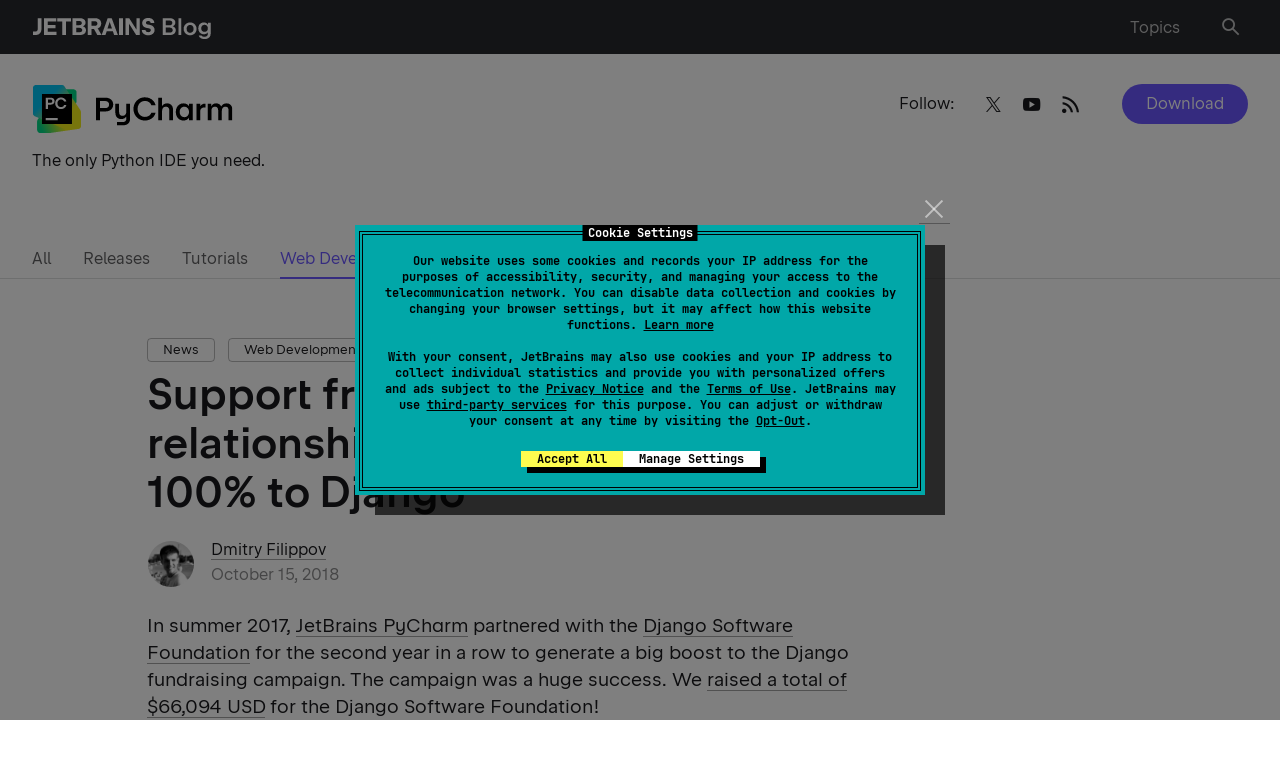

--- FILE ---
content_type: image/svg+xml
request_url: https://blog.jetbrains.com/wp-content/uploads/2024/06/JETBRAINS-Blog.svg
body_size: 7972
content:
<?xml version="1.0" encoding="UTF-8"?>
<svg xmlns="http://www.w3.org/2000/svg" width="181" height="26" viewBox="0 0 181 26" fill="none">
  <path d="M0.94 17.58H3.292C3.764 17.58 4.18 17.48 4.54 17.28C4.908 17.08 5.192 16.796 5.392 16.428C5.592 16.06 5.692 15.64 5.692 15.168V4.2H9.412V15.444C9.412 16.5 9.168 17.452 8.68 18.3C8.2 19.14 7.532 19.8 6.676 20.28C5.82 20.76 4.856 21 3.784 21H0.94V17.58ZM12.0061 4.2H24.2341V7.44H15.6301V11.004H23.4181V14.148H15.6301V17.76H24.4741V21H12.0061V4.2ZM25.3518 4.2H39.0078V7.536H34.0518V21H30.3318V7.536H25.3518V4.2ZM48.0413 4.2C49.1133 4.2 50.0693 4.388 50.9093 4.764C51.7493 5.14 52.4013 5.664 52.8653 6.336C53.3293 7.008 53.5613 7.772 53.5613 8.628C53.5613 9.372 53.3853 10.032 53.0333 10.608C52.6893 11.184 52.2093 11.632 51.5933 11.952C50.9773 12.264 50.2693 12.42 49.4693 12.42V12.036C50.3493 12.036 51.1293 12.22 51.8093 12.588C52.4973 12.948 53.0333 13.456 53.4173 14.112C53.8013 14.768 53.9933 15.512 53.9933 16.344C53.9933 17.248 53.7493 18.052 53.2613 18.756C52.7733 19.46 52.0853 20.012 51.1973 20.412C50.3173 20.804 49.3133 21 48.1853 21H40.5773V4.2H48.0413ZM44.1893 18.18H47.6333C48.1373 18.18 48.5813 18.096 48.9653 17.928C49.3573 17.752 49.6573 17.504 49.8653 17.184C50.0813 16.864 50.1893 16.492 50.1893 16.068C50.1893 15.636 50.0813 15.256 49.8653 14.928C49.6493 14.592 49.3453 14.332 48.9533 14.148C48.5693 13.964 48.1293 13.872 47.6333 13.872H44.1893V18.18ZM47.4893 11.136C47.9453 11.136 48.3493 11.052 48.7013 10.884C49.0533 10.708 49.3253 10.464 49.5173 10.152C49.7173 9.832 49.8173 9.46 49.8173 9.036C49.8173 8.628 49.7173 8.272 49.5173 7.968C49.3253 7.664 49.0533 7.432 48.7013 7.272C48.3493 7.104 47.9453 7.02 47.4893 7.02H44.1893V11.136H47.4893ZM61.213 13.608H65.257L69.577 21H65.329L61.213 13.608ZM55.777 4.2H63.133C64.349 4.2 65.417 4.42 66.337 4.86C67.257 5.3 67.969 5.924 68.473 6.732C68.977 7.532 69.229 8.456 69.229 9.504C69.229 10.576 68.973 11.516 68.461 12.324C67.949 13.132 67.225 13.76 66.289 14.208C65.361 14.656 64.277 14.88 63.037 14.88H59.497V21H55.777V4.2ZM62.845 11.868C63.365 11.868 63.817 11.776 64.201 11.592C64.585 11.4 64.881 11.128 65.089 10.776C65.297 10.424 65.401 10.012 65.401 9.54C65.401 9.068 65.297 8.66 65.089 8.316C64.881 7.964 64.585 7.696 64.201 7.512C63.817 7.32 63.365 7.224 62.845 7.224H59.497V11.868H62.845ZM75.6887 4.2H79.7207L85.8647 21H82.1567L80.8847 17.292H74.6567L73.4687 21H69.6887L75.6887 4.2ZM79.9487 14.484L77.8847 8.556L77.6567 7.476L77.4287 8.556L75.4967 14.484H79.9487ZM87.0904 4.2H90.9304V21H87.0904V4.2ZM93.5948 4.2H97.2188L104.443 15.564V4.2H107.839V21H104.179L96.9908 9.636V21H93.5948V4.2ZM116.217 21.288C114.977 21.288 113.877 21.064 112.917 20.616C111.957 20.168 111.201 19.544 110.649 18.744C110.105 17.944 109.825 17.02 109.809 15.972H113.529C113.529 16.404 113.645 16.788 113.877 17.124C114.109 17.452 114.433 17.708 114.849 17.892C115.265 18.068 115.737 18.156 116.265 18.156C116.777 18.156 117.221 18.076 117.597 17.916C117.981 17.756 118.277 17.528 118.485 17.232C118.701 16.936 118.809 16.6 118.809 16.224C118.809 15.76 118.665 15.372 118.377 15.06C118.089 14.748 117.697 14.532 117.201 14.412L114.177 13.788C113.385 13.62 112.689 13.32 112.089 12.888C111.489 12.456 111.025 11.916 110.697 11.268C110.369 10.612 110.205 9.88 110.205 9.072C110.205 8.072 110.457 7.184 110.961 6.408C111.473 5.624 112.185 5.012 113.097 4.572C114.009 4.132 115.049 3.912 116.217 3.912C117.393 3.912 118.437 4.124 119.349 4.548C120.269 4.972 120.985 5.56 121.497 6.312C122.017 7.064 122.289 7.928 122.313 8.904H118.593C118.593 8.544 118.493 8.224 118.293 7.944C118.101 7.656 117.829 7.436 117.477 7.284C117.125 7.124 116.717 7.044 116.253 7.044C115.797 7.044 115.393 7.12 115.041 7.272C114.697 7.416 114.429 7.624 114.237 7.896C114.045 8.16 113.949 8.472 113.949 8.832C113.949 9.232 114.081 9.568 114.345 9.84C114.609 10.104 114.965 10.288 115.413 10.392L118.269 10.98C119.117 11.14 119.869 11.456 120.525 11.928C121.181 12.4 121.689 12.988 122.049 13.692C122.417 14.388 122.601 15.152 122.601 15.984C122.601 17 122.329 17.912 121.785 18.72C121.249 19.52 120.497 20.148 119.529 20.604C118.569 21.06 117.465 21.288 116.217 21.288ZM137.993 4.2C139.025 4.2 139.945 4.388 140.753 4.764C141.561 5.14 142.189 5.664 142.637 6.336C143.093 7 143.321 7.76 143.321 8.616C143.321 9.36 143.145 10.02 142.793 10.596C142.449 11.172 141.965 11.62 141.341 11.94C140.725 12.26 140.013 12.42 139.205 12.42V12.036C140.093 12.036 140.881 12.22 141.569 12.588C142.257 12.956 142.793 13.468 143.177 14.124C143.561 14.78 143.753 15.52 143.753 16.344C143.753 17.24 143.513 18.044 143.033 18.756C142.561 19.46 141.897 20.012 141.041 20.412C140.193 20.804 139.225 21 138.137 21H130.805V4.2H137.993ZM133.721 18.624H137.813C138.381 18.624 138.881 18.524 139.313 18.324C139.753 18.116 140.093 17.828 140.333 17.46C140.573 17.084 140.693 16.648 140.693 16.152C140.693 15.656 140.569 15.216 140.321 14.832C140.081 14.448 139.745 14.148 139.313 13.932C138.881 13.716 138.381 13.608 137.813 13.608H133.721V18.624ZM137.669 11.304C138.189 11.304 138.645 11.208 139.037 11.016C139.437 10.816 139.745 10.536 139.961 10.176C140.185 9.816 140.297 9.4 140.297 8.928C140.297 8.456 140.185 8.044 139.961 7.692C139.745 7.34 139.437 7.068 139.037 6.876C138.637 6.676 138.181 6.576 137.669 6.576H133.721V11.304H137.669ZM146.385 4.2H149.217V21H146.385V4.2ZM158.106 21.288C156.898 21.288 155.802 21.008 154.818 20.448C153.834 19.888 153.058 19.12 152.49 18.144C151.93 17.16 151.65 16.064 151.65 14.856C151.65 13.648 151.93 12.556 152.49 11.58C153.058 10.596 153.834 9.824 154.818 9.264C155.802 8.704 156.902 8.424 158.118 8.424C159.326 8.424 160.422 8.704 161.406 9.264C162.39 9.824 163.162 10.596 163.722 11.58C164.29 12.556 164.574 13.648 164.574 14.856C164.574 16.064 164.29 17.16 163.722 18.144C163.162 19.12 162.39 19.888 161.406 20.448C160.422 21.008 159.322 21.288 158.106 21.288ZM158.106 18.756C158.802 18.756 159.414 18.592 159.942 18.264C160.478 17.936 160.89 17.476 161.178 16.884C161.474 16.292 161.622 15.616 161.622 14.856C161.622 14.088 161.474 13.412 161.178 12.828C160.89 12.236 160.478 11.776 159.942 11.448C159.406 11.112 158.794 10.944 158.106 10.944C157.426 10.944 156.818 11.108 156.282 11.436C155.746 11.764 155.33 12.224 155.034 12.816C154.746 13.408 154.602 14.088 154.602 14.856C154.602 15.616 154.746 16.292 155.034 16.884C155.33 17.476 155.742 17.936 156.27 18.264C156.806 18.592 157.418 18.756 158.106 18.756ZM172.554 25.128C171.57 25.128 170.662 24.968 169.83 24.648C168.998 24.336 168.31 23.896 167.766 23.328C167.222 22.768 166.87 22.124 166.71 21.396H169.518C169.606 21.66 169.79 21.896 170.07 22.104C170.358 22.32 170.71 22.488 171.126 22.608C171.55 22.728 172.01 22.788 172.506 22.788C173.146 22.788 173.718 22.668 174.222 22.428C174.726 22.188 175.118 21.848 175.398 21.408C175.686 20.976 175.83 20.472 175.83 19.896V19.176L175.926 15.744L176.922 14.712C176.906 15.816 176.686 16.792 176.262 17.64C175.846 18.48 175.254 19.132 174.486 19.596C173.718 20.052 172.83 20.28 171.822 20.28C170.742 20.28 169.782 20.028 168.942 19.524C168.11 19.012 167.462 18.308 166.998 17.412C166.542 16.516 166.314 15.496 166.314 14.352C166.314 13.208 166.542 12.188 166.998 11.292C167.462 10.388 168.11 9.684 168.942 9.18C169.782 8.676 170.742 8.424 171.822 8.424C172.83 8.424 173.718 8.656 174.486 9.12C175.254 9.576 175.846 10.228 176.262 11.076C176.686 11.916 176.906 12.9 176.922 14.028L175.926 13.092V8.712H178.686L178.65 19.896C178.65 20.92 178.39 21.828 177.87 22.62C177.35 23.412 176.63 24.028 175.71 24.468C174.79 24.908 173.738 25.128 172.554 25.128ZM172.542 17.868C173.19 17.868 173.766 17.724 174.27 17.436C174.774 17.14 175.162 16.724 175.434 16.188C175.714 15.652 175.854 15.04 175.854 14.352C175.854 13.664 175.714 13.052 175.434 12.516C175.162 11.98 174.774 11.564 174.27 11.268C173.766 10.972 173.19 10.824 172.542 10.824C171.886 10.824 171.306 10.972 170.802 11.268C170.298 11.564 169.91 11.98 169.638 12.516C169.366 13.052 169.23 13.664 169.23 14.352C169.23 15.04 169.366 15.652 169.638 16.188C169.91 16.724 170.298 17.14 170.802 17.436C171.306 17.724 171.886 17.868 172.542 17.868Z" fill="white"></path>
</svg>


--- FILE ---
content_type: image/svg+xml
request_url: https://blog.jetbrains.com/wp-content/uploads/2019/01/PyCharm-1.svg
body_size: 9954
content:
<?xml version="1.0" encoding="UTF-8"?>
<svg xmlns="http://www.w3.org/2000/svg" width="201" height="49" viewBox="0 0 201 49" fill="none">
  <g clip-path="url(#clip0_2641_4576)">
    <path d="M77.5621 14.5425C76.3921 13.9725 75.0421 13.695 73.4971 13.695H63.9646V36.165H67.9621V27.465H73.3696C74.9446 27.465 76.3171 27.18 77.5021 26.595C78.6871 26.0175 79.6021 25.2075 80.2471 24.165C80.8921 23.1225 81.2146 21.915 81.2146 20.5425C81.2146 19.17 80.8996 17.985 80.2621 16.95C79.6246 15.915 78.7246 15.1125 77.5546 14.5425H77.5621ZM76.6171 22.4325C76.3021 22.965 75.8596 23.37 75.2821 23.6625C74.7121 23.955 74.0296 24.0975 73.2496 24.0975H67.9546V17.085H73.2496C74.0296 17.085 74.7046 17.2275 75.2821 17.5125C75.8521 17.7975 76.2946 18.2025 76.6171 18.7275C76.9321 19.2525 77.0896 19.8675 77.0896 20.5725C77.0896 21.2775 76.9321 21.915 76.6171 22.44V22.4325ZM94.2871 27.87C94.2871 28.6425 94.1296 29.325 93.8146 29.9325C93.4996 30.54 93.0496 31.005 92.4721 31.3425C91.8946 31.68 91.2271 31.845 90.4846 31.845C89.7871 31.845 89.1871 31.695 88.6846 31.4025C88.1821 31.11 87.7996 30.6825 87.5296 30.1275C87.2596 29.5725 87.1246 28.8975 87.1246 28.1025V19.725H83.3521V28.665C83.3521 30.015 83.5996 31.17 84.0871 32.1375C84.5821 33.105 85.2721 33.84 86.1571 34.3425C87.0421 34.845 88.0771 35.1 89.2546 35.1C90.5146 35.1 91.6171 34.8075 92.5546 34.23C93.2671 33.7875 93.8521 33.2025 94.3096 32.475L94.2796 34.8375C94.2796 35.5125 94.1446 36.0825 93.8671 36.555C93.5971 37.0275 93.2071 37.3875 92.6971 37.6275C92.1871 37.8675 91.5796 37.995 90.8596 37.995H84.9496V41.2875H91.0996C92.5096 41.2875 93.7396 41.0325 94.7896 40.5225C95.8396 40.0125 96.6496 39.2925 97.2121 38.3625C97.7821 37.4325 98.0596 36.3375 98.0596 35.07V19.71H94.2721V27.8475L94.2871 27.87ZM109.145 17.97C110.262 17.28 111.515 16.935 112.895 16.935C113.915 16.935 114.86 17.1075 115.73 17.4525C116.6 17.7975 117.35 18.285 117.98 18.93C118.602 19.575 119.075 20.3175 119.382 21.18H123.59C123.222 19.6425 122.547 18.27 121.542 17.0775C120.537 15.885 119.292 14.955 117.792 14.3025C116.292 13.6425 114.65 13.3125 112.865 13.3125C110.727 13.3125 108.792 13.815 107.06 14.8275C105.335 15.84 103.97 17.2275 102.98 18.9975C101.99 20.7675 101.495 22.7475 101.495 24.93C101.495 27.1125 101.99 29.0925 102.98 30.8625C103.97 32.6325 105.327 34.0275 107.06 35.0325C108.785 36.045 110.72 36.5475 112.865 36.5475C114.65 36.5475 116.292 36.2175 117.792 35.5575C119.292 34.8975 120.537 33.975 121.542 32.7825C122.547 31.59 123.222 30.225 123.59 28.68H119.382C119.075 29.535 118.602 30.285 117.98 30.93C117.357 31.575 116.607 32.0625 115.73 32.4075C114.86 32.7525 113.915 32.9175 112.895 32.9175C111.515 32.9175 110.262 32.5725 109.145 31.8825C108.027 31.1925 107.15 30.24 106.52 29.025C105.89 27.81 105.575 26.445 105.575 24.9225C105.575 23.4 105.89 22.035 106.52 20.82C107.15 19.605 108.027 18.6525 109.145 17.9625V17.97ZM138.23 20.115C137.345 19.5975 136.31 19.3425 135.132 19.3425C133.88 19.3425 132.792 19.635 131.855 20.2275C131.075 20.7225 130.46 21.3975 129.98 22.2375V21.8175L130.025 18.7875V13.7025H126.32V36.1725H130.107V26.655C130.107 25.875 130.265 25.185 130.58 24.585C130.895 23.985 131.345 23.52 131.922 23.1825C132.5 22.845 133.16 22.68 133.91 22.68C134.607 22.68 135.207 22.83 135.71 23.1225C136.212 23.415 136.595 23.8425 136.865 24.3975C137.135 24.9525 137.27 25.6275 137.27 26.4225V36.18H141.042V25.845C141.042 24.495 140.795 23.3325 140.307 22.365C139.82 21.3975 139.122 20.6475 138.237 20.1375L138.23 20.115ZM157.025 22.215C156.492 21.3975 155.81 20.7375 154.977 20.2425C153.957 19.6425 152.765 19.3425 151.407 19.3425C149.937 19.3425 148.632 19.71 147.485 20.445C146.337 21.18 145.43 22.2 144.777 23.5125C144.125 24.825 143.795 26.3025 143.795 27.9525C143.795 29.6025 144.125 31.08 144.777 32.3925C145.43 33.705 146.337 34.725 147.492 35.46C148.647 36.195 149.952 36.5625 151.407 36.5625C152.765 36.5625 153.957 36.2625 154.977 35.6625C155.81 35.175 156.492 34.5075 157.025 33.69V36.1725H160.752V19.7325H157.025V22.215ZM156.41 30.6675C156.012 31.455 155.465 32.07 154.752 32.5125C154.047 32.955 153.23 33.18 152.315 33.18C151.4 33.18 150.612 32.9625 149.907 32.52C149.202 32.085 148.655 31.47 148.265 30.675C147.875 29.88 147.68 28.9725 147.68 27.945C147.68 26.9175 147.875 26.01 148.265 25.2225C148.655 24.435 149.202 23.82 149.907 23.3775C150.612 22.935 151.415 22.71 152.315 22.71C153.215 22.71 154.047 22.935 154.752 23.3775C155.457 23.82 156.012 24.435 156.41 25.2225C156.807 26.01 157.002 26.9175 157.002 27.945C157.002 28.9725 156.807 29.88 156.41 30.6675ZM169.82 20.5275C169.197 20.955 168.672 21.525 168.245 22.2225V19.7325H164.487V36.1725H168.275V27.3C168.275 26.505 168.44 25.8225 168.777 25.245C169.115 24.6675 169.595 24.225 170.225 23.91C170.847 23.6025 171.59 23.445 172.43 23.445H173.487V19.6275H172.88C171.71 19.6275 170.69 19.9275 169.812 20.535L169.82 20.5275ZM199.662 22.395C199.182 21.42 198.507 20.67 197.622 20.1375C196.737 19.605 195.717 19.3425 194.547 19.3425C193.287 19.3425 192.185 19.6425 191.24 20.2425C190.385 20.79 189.717 21.5475 189.215 22.5C189.2 22.4625 189.185 22.425 189.17 22.3875C188.712 21.4125 188.052 20.6625 187.205 20.13C186.357 19.5975 185.345 19.335 184.182 19.335C183.02 19.335 181.962 19.6275 181.092 20.2125C180.357 20.7075 179.772 21.39 179.315 22.245V19.725H175.64V36.165H179.427V26.6325C179.427 25.83 179.57 25.1325 179.862 24.5325C180.155 23.9325 180.56 23.475 181.1 23.1525C181.632 22.83 182.262 22.6725 182.975 22.6725C183.635 22.6725 184.205 22.815 184.685 23.1075C185.165 23.4 185.525 23.805 185.78 24.345C186.035 24.885 186.155 25.515 186.155 26.2575V36.18H189.86V26.6475C189.86 25.845 190.01 25.1475 190.302 24.5475C190.595 23.9475 191.015 23.49 191.555 23.1675C192.095 22.845 192.717 22.6875 193.422 22.6875C194.082 22.6875 194.652 22.83 195.125 23.1225C195.597 23.415 195.957 23.82 196.205 24.36C196.452 24.9 196.58 25.53 196.58 26.2725V36.195H200.367V25.8225C200.367 24.525 200.127 23.3925 199.655 22.4175L199.662 22.395Z" fill="black"></path>
    <path d="M5.33362 36.9769L5.33493 45.8835C5.33493 47.5705 6.70249 48.9376 8.38947 48.9376H17.0194C17.9109 48.9376 18.7583 48.5479 19.3387 47.8711L43.8706 19.25C44.345 18.6963 44.6059 17.9911 44.6059 17.2619V8.35533C44.6059 6.66835 43.2383 5.30078 41.5514 5.30078H32.9201C32.0286 5.30078 31.1812 5.69045 30.6008 6.36725L6.06889 34.9883C5.59413 35.5421 5.33362 36.2473 5.33362 36.9769Z" fill="#00D886"></path>
    <path d="M5.33319 38.0475V45.8824C5.33319 47.5693 6.70075 48.9369 8.38774 48.9369H18.2072C18.3517 48.9369 18.4961 48.9264 18.6392 48.9064L46.347 44.9485C47.852 44.7334 48.9696 43.4448 48.9696 41.9245V30.1698C48.9696 28.4824 47.6016 27.1148 45.9141 27.1152L32.0103 27.1187C31.6821 27.1187 31.3562 27.1715 31.045 27.2754L7.42163 35.15C6.1745 35.5659 5.33319 36.7331 5.33319 38.0479V38.0475Z" fill="url(#paint0_linear_2641_4576)"></path>
    <path d="M0.96936 3.99205V29.4683C0.96936 30.6901 1.69765 31.7945 2.82041 32.2758L30.9384 44.3269C31.3184 44.4896 31.7282 44.5739 32.1419 44.5739H45.9148C47.6018 44.5739 48.9694 43.2063 48.9694 41.5193V28.0448C48.9694 27.4414 48.7905 26.8514 48.4553 26.3491L32.4032 2.29765C31.8364 1.44848 30.8834 0.938809 29.8627 0.938809L4.02391 0.9375C2.33692 0.9375 0.96936 2.30506 0.96936 3.99205Z" fill="url(#paint1_linear_2641_4576)"></path>
    <path d="M39.9694 9.9375H9.96936V39.9375H39.9694V9.9375Z" fill="black"></path>
    <path fill-rule="evenodd" clip-rule="evenodd" d="M18.6212 13.6632H13.7907V24.9173H15.9852V20.6647H18.5575C19.3611 20.6647 20.0661 20.52 20.6716 20.2306C21.2826 19.936 21.7516 19.523 22.0785 18.9925C22.4105 18.4619 22.5767 17.8349 22.5767 17.1437C22.5767 16.4525 22.4131 15.8444 22.0862 15.319C21.7645 14.7937 21.3038 14.3867 20.7034 14.0973C20.1031 13.8079 19.4089 13.6632 18.6212 13.6632ZM19.4408 18.6393C19.1673 18.7733 18.846 18.8405 18.4761 18.8405H15.9839V15.4883H18.4761C18.846 15.4883 19.1673 15.5576 19.4408 15.6972C19.7194 15.8307 19.9334 16.0236 20.0837 16.2759C20.234 16.5218 20.309 16.8224 20.309 17.1601C20.309 17.4977 20.2336 17.7953 20.0837 18.0524C19.9339 18.3047 19.7194 18.4998 19.4408 18.6393Z" fill="white"></path>
    <path d="M26.0056 24.3549C26.8794 24.8583 27.8548 25.1107 28.9318 25.1107V25.1098C29.8426 25.1098 30.679 24.941 31.4399 24.6034C32.2009 24.2658 32.8331 23.7946 33.3369 23.1887C33.846 22.5776 34.1866 21.8783 34.358 21.0906H32.0588C31.9085 21.4976 31.6837 21.8572 31.3835 22.1677C31.0885 22.4734 30.7319 22.7094 30.3142 22.8752C29.8965 23.041 29.4409 23.1246 28.9478 23.1246C28.2833 23.1246 27.6829 22.9587 27.1472 22.6263C26.6111 22.2938 26.1903 21.8386 25.885 21.2598C25.5848 20.6763 25.435 20.0191 25.435 19.2905C25.435 18.5618 25.5848 17.9077 25.885 17.3289C26.1907 16.7449 26.6111 16.2867 27.1472 15.9543C27.6829 15.6218 28.2833 15.456 28.9478 15.456C29.4404 15.456 29.896 15.5395 30.3142 15.7053C30.7324 15.8711 31.0885 16.1101 31.3835 16.4206C31.6837 16.7264 31.9085 17.083 32.0588 17.4899H34.358C34.1862 16.7023 33.846 16.0059 33.3369 15.4C32.8331 14.7889 32.2009 14.3148 31.4399 13.9771C30.679 13.6395 29.8426 13.4707 28.9318 13.4707C27.8543 13.4707 26.8789 13.7248 26.0056 14.2342C25.1318 14.7377 24.4458 15.4349 23.9475 16.3242C23.4492 17.2083 23.1999 18.1971 23.1999 19.2905C23.1999 20.3839 23.4492 21.3757 23.9475 22.265C24.4462 23.1491 25.1318 23.8455 26.0056 24.3549Z" fill="white"></path>
    <path d="M13.7146 33.9382H25.7146V36.1882H13.7146V33.9382Z" fill="white"></path>
  </g>
  <defs>
    <linearGradient id="paint0_linear_2641_4576" x1="6.68548" y1="49.4749" x2="46.9051" y2="30.8274" gradientUnits="userSpaceOnUse">
      <stop offset="0.1" stop-color="#00D886"></stop>
      <stop offset="0.59" stop-color="#F0EB18"></stop>
    </linearGradient>
    <linearGradient id="paint1_linear_2641_4576" x1="45.9833" y1="45.7708" x2="1.95424" y2="1.74172" gradientUnits="userSpaceOnUse">
      <stop offset="0.3" stop-color="#F0EB18"></stop>
      <stop offset="0.7" stop-color="#00C4F4"></stop>
    </linearGradient>
    <clipPath id="clip0_2641_4576">
      <rect width="199.5" height="48" fill="white" transform="translate(0.974121 0.9375)"></rect>
    </clipPath>
  </defs>
</svg>
